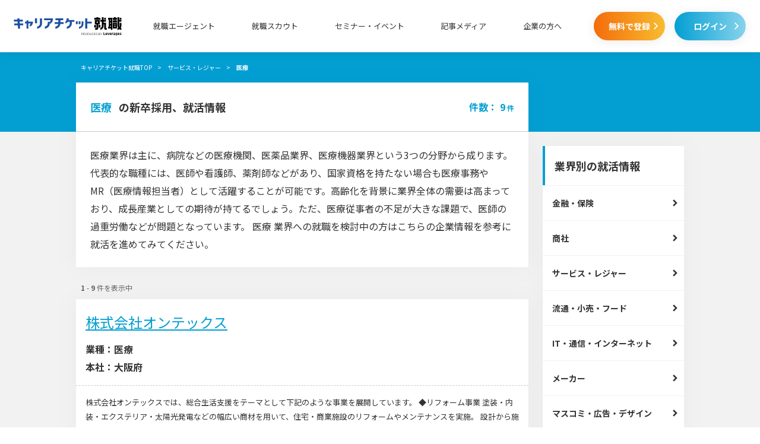

--- FILE ---
content_type: text/html; charset=utf-8
request_url: https://careerticket.jp/industry/3/24/
body_size: 7393
content:
<!DOCTYPE html>
<html lang="ja">
    <head>
        <!-- version: 2026012901 -->
<!-- Google tag (gtag.js) -->
<script async src="https://www.googletagmanager.com/gtag/js?id=G-53MENJ7EBD"></script>

<script>
  isMobile = '';
  categoryId = '';
  tagIds = '';
  window.dataLayer = window.dataLayer || [];
  function gtag(){window.dataLayer.push(arguments);}
  gtag('js', new Date());
  gtag('config', 'G-53MENJ7EBD');
  function gtagClickMeasurement(label){gtag('event', 'クリック計測', {'event_category':'EF','event_label':`${label}`});}
</script>
<!-- End Google tag (gtag.js) -->
<script src="/js/common/converter.js?id=f5722005aee9621777bb0537c7769443"></script>
<!-- Google Tag Manager -->
<script>
    var now = new Date();
    var afiID = ('0'+(now.getMonth()+1)).slice(-2)+('0'+now.getDate()).slice(-2)+('0'+now.getSeconds()).slice(-2);
        dataLayer.push({'afiID': afiID});
                        dataLayer.push({'segments': []});
        
    (function(w,d,s,l,i){w[l]=w[l]||[];w[l].push({'gtm.start':
        new Date().getTime(),event:'gtm.js'});var f=d.getElementsByTagName(s)[0],
        j=d.createElement(s),dl=l!='dataLayer'?'&l='+l:'';j.async=true;j.src=
        'https://www.googletagmanager.com/gtm.js?id='+i+dl;f.parentNode.insertBefore(j,f);
    })(window,document,'script','dataLayer', 'GTM-W7FT57K');
    </script>
<!-- End Google Tag Manager -->
        <meta charset="UTF-8">
        <link rel="icon" type="image/x-icon" href="/favicon_agent.ico">

                                
        <meta property="og:title" content="サービス・レジャー/医療の企業一覧｜新卒就職支援ならキャリアチケット就職" />
<meta property="og:type" content="website" />
<meta property="og:url" content="https://careerticket.jp/industry/3/24/" />
<meta property="og:image" content="https://careerticket.jp/img/ogp/careerticket.webp" />
<meta property="og:site_name" content="キャリアチケット就職" />
<meta property="og:description" content="サービス・レジャー/医療の企業一覧。就活する上でおさえたい詳細な企業情報やインターン情報、医療ならではの就活対策のポイントを新卒就職支援のキャリアチケット就職が解説！" />
<meta property="og:locale" content="ja_JP" />
<meta property="fb:app_id" content="1024867871027267">
<!--twitterの設定-->
<meta name="twitter:card" content="summary_large_image">
<meta name="twitter:site" content="@careerticket">
<!-- InstanceBeginEditable name="doctitle" -->
<title>サービス・レジャー/医療の企業一覧｜新卒就職支援ならキャリアチケット就職</title>
<meta name="Description" content="サービス・レジャー/医療の企業一覧。就活する上でおさえたい詳細な企業情報やインターン情報、医療ならではの就活対策のポイントを新卒就職支援のキャリアチケット就職が解説！">
<meta name="Keywords" content="サービス・レジャー,医療,就活,新卒,採用,就職活動">
<link rel="canonical" href="https://careerticket.jp/industry/3/24/"><meta name="robots" content="index,follow">
<!--パンくず-->
    <script type="application/ld+json">
        {"@context":"http:\/\/schema.org","@type":"BreadcrumbList","itemListElement":[[{"@type":"ListItem","position":1,"item":{"name":"\u30ad\u30e3\u30ea\u30a2\u30c1\u30b1\u30c3\u30c8\u5c31\u8077TOP","@id":"https:\/\/careerticket.jp"}},{"@type":"ListItem","position":2,"item":{"name":"\u30b5\u30fc\u30d3\u30b9\u30fb\u30ec\u30b8\u30e3\u30fc","@id":"https:\/\/careerticket.jp\/industry\/3\/"}},{"@type":"ListItem","position":3,"item":{"name":"\u533b\u7642"}}]]}
   </script>
<meta name="facebook-domain-verification" content="gtpk0872k9k02hbn1qw4w27qprd3se" />
                    <link rel="stylesheet" href="/css/pc/pages/defaultNew.css?id=d57de0fd737cecfedd844b16934c9764">
        
    <link rel="stylesheet" href="/css/pc/pages/company_search.css?id=49a13c4ca8512bb95690a9f2a8144c6a">
        <!-- optimizely -->
        <script src="https://cdn.optimizely.com/js/25654440446.js"></script>
            </head>

    <body class="page" id="top">
        <!-- Google Tag Manager (noscript) -->
<noscript><iframe src="https://www.googletagmanager.com/ns.html?id=GTM-W7FT57K"
                  height="0" width="0" style="display:none;visibility:hidden"></iframe></noscript>
<!-- End Google Tag Manager (noscript) -->
        <div class="l-wrapper">
            <div class="l-header">
    <div class="p-headerNew js-fixedHeader js-header ">
    <div class="p-headerNew__inner">
        <p class="p-headerNew__logo"><a href="https://careerticket.jp" data-click-label="ヘッダー_ロゴ"><img src="/img/pc/commonNew/logo_career-ticket_row_pb.svg" width="200" height="48" alt="キャリアチケット就職" data-view-label="ヘッダー_ロゴ"></a></p>
        <nav class="p-headerNew__glonavi">
            <ul class="p-headerNew__glonaviList">
                <li class="p-headerNew__glonaviItem">
                    <p class="p-headerNew__glonaviItemNestLabel" data-click-label="ヘッダー_就職エージェント">就職エージェント</p>
                    <ul class="p-headerNew__glonaviNest">
    <li class="p-headerNew__glonaviNestItem"><a href="https://careerticket.jp/2026/" data-click-label="ヘッダー_就職エージェント_n+1卒">2026年卒業予定の方はこちら<i class="c-icn--arrowRight"></i></a></li>
    <li class="p-headerNew__glonaviNestItem"><a href="https://careerticket.jp/2027/" data-click-label="ヘッダー_就職エージェント_n+2卒">2027年卒業予定の方はこちら<i class="c-icn--arrowRight"></i></a></li>
    <li class="p-headerNew__glonaviNestItem"><a href="https://careerticket.jp/2028/" data-click-label="ヘッダー_就職エージェント_n+3卒">2028年卒業予定の方はこちら<i class="c-icn--arrowRight"></i></a></li>
    <li class="p-headerNew__glonaviNestItem"><a href="https://careerticket.jp/adviser/">アドバイザー紹介<i class="c-icn--arrowRight"></i></a></li>
    <li class="p-headerNew__glonaviNestItem"><a href="https://careerticket.jp/faq/">よくある質問<i class="c-icn--arrowRight"></i></a></li>
</ul>                </li>
                <li class="p-headerNew__glonaviItem"><a href="https://media.careerticket.jp/?page=top&mark=gn" target="_blank" rel="noopener" data-click-label="ヘッダー_就職スカウト">就職スカウト</a></li>
                <li class="p-headerNew__glonaviItem"><a href="https://careerticket.jp/event/" data-click-label="ヘッダー_セミナー・イベント">セミナー・イベント</a></li>
                <li class="p-headerNew__glonaviItem"><a href="https://careerticket.jp/media/" data-click-label="ヘッダー_記事メディア">記事メディア</a></li>

                                    <li class="p-headerNew__glonaviItem"><a href="https://careerticket.jp/partner/concept/" data-click-label="ヘッダー_企業の方へ">企業の方へ</a></li>
                            </ul>
        </nav>

                    <div class="p-headerNew__btnArea">
                <p class="p-headerNew__btn c-btnNew--cta"><a href="https://careerticket.jp/entry/input/" rel="nofollow" data-click-label="ヘッダー_無料で登録">無料で登録<i class="c-icn--arrowRight"></i></a></p>
                <p class="p-headerNew__btn c-btnNew--login u-ml--20"><a href="https://newgrad.mypage-leverages.jp/login/?redirect_url=https%3A%2F%2Fcareerticket.jp%2Findustry%2F3%2F24" data-click-label="ヘッダー_ログイン">ログイン<i class="c-icn--arrowRight"></i></a></p>
            </div>
            </div>
</div>
</div>            <div class="l-containerNew">
                    <div class="p-breadcrumbNew">
        <ul class="p-breadcrumbNew__inner">
                                                <li class="p-breadcrumbNew__list" itemscope itemtype="http://schema.org/Breadcrumb"><a href="https://careerticket.jp" itemprop="url"><span itemprop="title">キャリアチケット就職TOP</span></a></li>
                                                                <li class="p-breadcrumbNew__list" itemscope itemtype="http://schema.org/Breadcrumb"><a href="https://careerticket.jp/industry/3/" itemprop="url"><span itemprop="title">サービス・レジャー</span></a></li>
                                                                <li class="p-breadcrumbNew__list">医療</li>
                                    </ul>
    </div>
                <div class="p-searchResult__pageHead"></div>


<div class="l-contentNew--tertiary">
    <div class="l-contentNew__inner--col2">
        <div class="p-searchResult__mainCont u-mb--80">
            <div class="p-searchResult c-cardNew">
                <div class="p-searchResult__head">
                    <h1 class="p-searchResult__categoryName">
                        <span class="c-text--main u-pr--10">
                                                            医療
                                                    </span>の新卒採用、就活情報
                    </h1>
                    <p class="p-searchResult__categoryNum">件数： <span class="c-text--large">9</span><span class="c-text--small"> 件</span></p>
                </div>
                <div class="p-searchResult__detail">
                    <p>医療業界は主に、病院などの医療機関、医薬品業界、医療機器業界という3つの分野から成ります。代表的な職種には、医師や看護師、薬剤師などがあり、国家資格を持たない場合も医療事務やMR（医療情報担当者）として活躍することが可能です。高齢化を背景に業界全体の需要は高まっており、成長産業としての期待が持てるでしょう。ただ、医療従事者の不足が大きな課題で、医師の過重労働などが問題となっています。
                                                    医療
                                                業界への就職を検討中の方はこちらの企業情報を参考に就活を進めてみてください。
                    </p>
                </div>
            </div>

            <ul class="p-content">
                <p class="p-pagerStatus"><span class="c-text--emphasis">1</span> - <span class="c-text--emphasis">9 </span>件を表示中</p>

                                    <li class="p-companyCard c-cardNew">
                        <div class="p-companyCard__head">
                            <p class="p-companyCard__ttl">株式会社オンテックス<a href="/company/1964/"></a></p>
                                                                                    <p class="c-text--emphasis">業種：医療</p>
                            <p class="c-text--emphasis">本社：大阪府</p>
                        </div>
                                                    <p class="p-companyCard__detail">株式会社オンテックスでは、総合生活支援をテーマとして下記のような事業を展開しています。

◆リフォーム事業
塗装・内装・エクステリア・太陽光発電などの幅広い商材を用いて、住宅・商業施設のリフォームやメンテナンスを実施。
設計から施工まで一貫した管理体制で、お客様のもつ課題...</p>
                                            </li>
                                    <li class="p-companyCard c-cardNew">
                        <div class="p-companyCard__head">
                            <p class="p-companyCard__ttl">株式会社飯田産業<a href="/company/1993/"></a></p>
                                                                                    <p class="c-text--emphasis">業種：医療</p>
                            <p class="c-text--emphasis">本社：東京都</p>
                        </div>
                                                    <p class="p-companyCard__detail">1977年に設立した株式会社飯田産業。地域密着型のホームビルダーとして、以下のような事業展開を通じ住宅産業を盛り上げています。

◆戸建分譲住宅事業
土地の仕入れ・住宅建設・低コストの3つのノウハウを活かし、1棟1棟のニーズを反映させたデザインと設計で顧客が満足いくような...</p>
                                            </li>
                                    <li class="p-companyCard c-cardNew">
                        <div class="p-companyCard__head">
                            <p class="p-companyCard__ttl">株式会社ＬＳＩメディエンス<a href="/company/2055/"></a></p>
                                                                                    <p class="c-text--emphasis">業種：医療</p>
                            <p class="c-text--emphasis">本社：東京都</p>
                        </div>
                                                    <p class="p-companyCard__detail">ヘルスケア分野で多岐にわたる事業を行っている株式会社LSIメディエンス。
主な事業内容は以下のとおりです。

・臨床検査
・予防医学関連サービス
・医療関連サービス
・体外診断用の医薬品や機器、試薬などの開発、製造、販売、輸出入
・医薬品探索支援などの開発サービス
・ヒト...</p>
                                            </li>
                                    <li class="p-companyCard c-cardNew">
                        <div class="p-companyCard__head">
                            <p class="p-companyCard__ttl">株式会社トーカイ<a href="/company/1086/"></a></p>
                                                                                    <p class="c-text--emphasis">業種：医療</p>
                            <p class="c-text--emphasis">本社：岐阜県</p>
                        </div>
                                                    <p class="p-companyCard__detail">顧客の健やかな毎日と快適な暮らしを支える株式会社トーカイ。以下のようなサービスを提供しています。

◆健康生活サービス
・病院関連サービス
寝具やマットレスのリース、白衣やリネン類のランドリーなどを提供。患者にも職員にも病院での快適な環境を約束しています。

・寝具、リネ...</p>
                                            </li>
                                    <li class="p-companyCard c-cardNew">
                        <div class="p-companyCard__head">
                            <p class="p-companyCard__ttl">アトラ株式会社<a href="/company/1007/"></a></p>
                                                                                    <p class="c-text--emphasis">業種：医療</p>
                            <p class="c-text--emphasis">本社：大阪府</p>
                        </div>
                                                    <p class="p-companyCard__detail">鍼灸・接骨院ブランド「ほねつぎ」のフランチャイズ展開で知られるアトラ。鍼灸・接骨院に関連した事業の多角化も特徴的で、下記の5つを軸に鍼灸接骨業界を牽引しています。

◆ほねつぎアカデミー
鍼灸接骨の業界志望者、柔道整復師、鍼灸師を対象としたメディアサービス。Web、情報誌...</p>
                                            </li>
                                    <li class="p-companyCard c-cardNew">
                        <div class="p-companyCard__head">
                            <p class="p-companyCard__ttl">株式会社新日本科学<a href="/company/969/"></a></p>
                                                                                    <p class="c-text--emphasis">業種：医療</p>
                            <p class="c-text--emphasis">本社：鹿児島県</p>
                        </div>
                                                    <p class="p-companyCard__detail">株式会社新日本科学の事業内容は以下の4つに分かれています。

◆前臨床事業
新薬の開発段階における前臨床試験を担当する事業。基礎研究でスクリーニングを経た、新規化合物の安全性・有効性について確認する試験を実施します。同社の安全性研究所は、適切な動物実験がされていることを評...</p>
                                            </li>
                                    <li class="p-companyCard c-cardNew">
                        <div class="p-companyCard__head">
                            <p class="p-companyCard__ttl">テルモ株式会社<a href="/company/571/"></a></p>
                                                                                    <p class="c-text--emphasis">業種：医療</p>
                            <p class="c-text--emphasis">本社：東京都</p>
                        </div>
                                                    <p class="p-companyCard__detail">同社の運営する事業は、主として以下の3領域です。

◆心臓血管カンパニー
心臓血管カンパニーにおいては、血管内治療と心臓血管外科手術の2分野に力を入れているのが特徴です。各分野で患者さんサイドの負担を軽減し、治療効果を上げることを目標としています。

◆血液システムカンパ...</p>
                                            </li>
                                    <li class="p-companyCard c-cardNew">
                        <div class="p-companyCard__head">
                            <p class="p-companyCard__ttl">株式会社ＬＩＴＡＬＩＣＯ<a href="/company/628/"></a></p>
                                                                                    <p class="c-text--emphasis">業種：人材紹介･人材派遣</p>
                            <p class="c-text--emphasis">本社：東京都</p>
                        </div>
                                                    <p class="p-companyCard__detail">ハンデをお持ちの方を対象に就労支援を行う株式会社LITALICO。「LITALICOワークス」では、就職準備をはじめ、企業インターンや就職活動など、就職に向けたサービスを提供しています。
また、ソーシャルスキル・学習教室「LITALICOジュニア」、IT×ものづくり教室「...</p>
                                            </li>
                                    <li class="p-companyCard c-cardNew">
                        <div class="p-companyCard__head">
                            <p class="p-companyCard__ttl">ＭＲＴ株式会社<a href="/company/292/"></a></p>
                                                                                    <p class="c-text--emphasis">業種：人材紹介･人材派遣</p>
                            <p class="c-text--emphasis">本社：東京都</p>
                        </div>
                                                    <p class="p-companyCard__detail">MRT株式会社は、医師・看護師を中心とした人材紹介会社。医師や看護師のほかに、薬剤師や臨床工学技師、放射線技師など、医療に関わる人たちの転職活動をサポートしています。
人材紹介以外にも、医療機関の開発・運営にかかわるコンサルティングや、医師が発信するオウンメディア・医局向...</p>
                                            </li>
                            </ul>
            <div class="p-content">
                                            </div>

            <div class="u-pb--30">
                                <p class="c-btnNew--link">
    <span class="c-btnNew__appealTxt">
        就活のプロが、最短1週間<span>※</span>での内定獲得をサポート<span class="c-btnNew__annotation">※2024年度実績</span>
    </span>
    <a href="https://careerticket.jp">無料就活サポート詳細はこちら<i class="c-icn--arrowRight"></i></a>
</p>            </div>

                            <div class="c-linkList u-mb--25">
        <h2 class="c-linkList__ttl">サービス・レジャー業界への就職を検討中の方におすすめの業種</h2>
        <ul>
                                    <li class="c-linkList__item">
                <a href="/industry/3/11/">
                    <p class="c-linkList__txt">人材紹介･人材派遣</p>
                    <p class="c-linkList__icn"><i class="c-icn--arrow3Right"></i></p>
                </a>
            </li>
                                                <li class="c-linkList__item">
                <a href="/industry/3/12/">
                    <p class="c-linkList__txt">アウトソーシング</p>
                    <p class="c-linkList__icn"><i class="c-icn--arrow3Right"></i></p>
                </a>
            </li>
                                                <li class="c-linkList__item">
                <a href="/industry/3/13/">
                    <p class="c-linkList__txt">コールセンター</p>
                    <p class="c-linkList__icn"><i class="c-icn--arrow3Right"></i></p>
                </a>
            </li>
                                                <li class="c-linkList__item">
                <a href="/industry/3/14/">
                    <p class="c-linkList__txt">営業代行</p>
                    <p class="c-linkList__icn"><i class="c-icn--arrow3Right"></i></p>
                </a>
            </li>
                                                <li class="c-linkList__item">
                <a href="/industry/3/15/">
                    <p class="c-linkList__txt">アパレル</p>
                    <p class="c-linkList__icn"><i class="c-icn--arrow3Right"></i></p>
                </a>
            </li>
                                                <li class="c-linkList__item">
                <a href="/industry/3/16/">
                    <p class="c-linkList__txt">冠婚葬祭･ブライダル</p>
                    <p class="c-linkList__icn"><i class="c-icn--arrow3Right"></i></p>
                </a>
            </li>
                                                <li class="c-linkList__item">
                <a href="/industry/3/17/">
                    <p class="c-linkList__txt">美容･理容･ヘルスケア関連施設</p>
                    <p class="c-linkList__icn"><i class="c-icn--arrow3Right"></i></p>
                </a>
            </li>
                                                <li class="c-linkList__item">
                <a href="/industry/3/18/">
                    <p class="c-linkList__txt">外食</p>
                    <p class="c-linkList__icn"><i class="c-icn--arrow3Right"></i></p>
                </a>
            </li>
                                                <li class="c-linkList__item">
                <a href="/industry/3/19/">
                    <p class="c-linkList__txt">エンタメ･アミューズメント･レジャー</p>
                    <p class="c-linkList__icn"><i class="c-icn--arrow3Right"></i></p>
                </a>
            </li>
                                                <li class="c-linkList__item">
                <a href="/industry/3/20/">
                    <p class="c-linkList__txt">旅行</p>
                    <p class="c-linkList__icn"><i class="c-icn--arrow3Right"></i></p>
                </a>
            </li>
                                                <li class="c-linkList__item">
                <a href="/industry/3/21/">
                    <p class="c-linkList__txt">宿泊</p>
                    <p class="c-linkList__icn"><i class="c-icn--arrow3Right"></i></p>
                </a>
            </li>
                                                <li class="c-linkList__item">
                <a href="/industry/3/22/">
                    <p class="c-linkList__txt">介護･福祉</p>
                    <p class="c-linkList__icn"><i class="c-icn--arrow3Right"></i></p>
                </a>
            </li>
                                                <li class="c-linkList__item">
                <a href="/industry/3/23/">
                    <p class="c-linkList__txt">教育</p>
                    <p class="c-linkList__icn"><i class="c-icn--arrow3Right"></i></p>
                </a>
            </li>
                                                                        <li class="c-linkList__item">
                <a href="/industry/3/25/">
                    <p class="c-linkList__txt">清掃･警備</p>
                    <p class="c-linkList__icn"><i class="c-icn--arrow3Right"></i></p>
                </a>
            </li>
                                                <li class="c-linkList__item">
                <a href="/industry/3/26/">
                    <p class="c-linkList__txt">不動産売買</p>
                    <p class="c-linkList__icn"><i class="c-icn--arrow3Right"></i></p>
                </a>
            </li>
                                                <li class="c-linkList__item">
                <a href="/industry/3/27/">
                    <p class="c-linkList__txt">不動産賃貸仲介</p>
                    <p class="c-linkList__icn"><i class="c-icn--arrow3Right"></i></p>
                </a>
            </li>
                                                <li class="c-linkList__item">
                <a href="/industry/3/28/">
                    <p class="c-linkList__txt">その他(サービス・レジャー)</p>
                    <p class="c-linkList__icn"><i class="c-icn--arrow3Right"></i></p>
                </a>
            </li>
                                </ul>
    </div>

            <div class="u-pt--30 u-pb--30">
                                <p class="c-btnNew--cta">
  <span class="c-btnNew__appealTxt">かんたん1分！無料登録</span>
  <a href="https://careerticket.jp/entry/input/" rel="nofollow" data-click-label="CTAボタン最下部_就活サポートのプロに相談してみる" data-view-label="CTAボタン最下部_就活サポートのプロに相談してみる">
    就活サポートのプロに相談してみる<i class="c-icn--arrowRight"></i>
  </a>
</p>            </div>
        </div>

                <div class="p-pageLayout__sideCont">
            <div class="c-cardNew">
        <h2 class="c-linkList__ttl">業界別の就活情報</h2>
        <ul>
                            <li class="c-linkList__item">
                    <a href="/industry/1/">
                        <p class="c-linkList__txt">金融・保険<span class="c-linkList__icn"><i class="c-icn--arrow3Right"></i></span></p>
                    </a>
                </li>
                            <li class="c-linkList__item">
                    <a href="/industry/2/">
                        <p class="c-linkList__txt">商社<span class="c-linkList__icn"><i class="c-icn--arrow3Right"></i></span></p>
                    </a>
                </li>
                            <li class="c-linkList__item">
                    <a href="/industry/3/">
                        <p class="c-linkList__txt">サービス・レジャー<span class="c-linkList__icn"><i class="c-icn--arrow3Right"></i></span></p>
                    </a>
                </li>
                            <li class="c-linkList__item">
                    <a href="/industry/4/">
                        <p class="c-linkList__txt">流通・小売・フード<span class="c-linkList__icn"><i class="c-icn--arrow3Right"></i></span></p>
                    </a>
                </li>
                            <li class="c-linkList__item">
                    <a href="/industry/5/">
                        <p class="c-linkList__txt">IT・通信・インターネット<span class="c-linkList__icn"><i class="c-icn--arrow3Right"></i></span></p>
                    </a>
                </li>
                            <li class="c-linkList__item">
                    <a href="/industry/6/">
                        <p class="c-linkList__txt">メーカー<span class="c-linkList__icn"><i class="c-icn--arrow3Right"></i></span></p>
                    </a>
                </li>
                            <li class="c-linkList__item">
                    <a href="/industry/7/">
                        <p class="c-linkList__txt">マスコミ・広告・デザイン<span class="c-linkList__icn"><i class="c-icn--arrow3Right"></i></span></p>
                    </a>
                </li>
                            <li class="c-linkList__item">
                    <a href="/industry/8/">
                        <p class="c-linkList__txt">官公庁・公社・団体<span class="c-linkList__icn"><i class="c-icn--arrow3Right"></i></span></p>
                    </a>
                </li>
                            <li class="c-linkList__item">
                    <a href="/industry/9/">
                        <p class="c-linkList__txt">エネルギー<span class="c-linkList__icn"><i class="c-icn--arrow3Right"></i></span></p>
                    </a>
                </li>
                            <li class="c-linkList__item">
                    <a href="/industry/10/">
                        <p class="c-linkList__txt">コンサルティング<span class="c-linkList__icn"><i class="c-icn--arrow3Right"></i></span></p>
                    </a>
                </li>
                    </ul>
    </div>
</div>    </div>
</div>

            </div>
                            <footer class="l-footer">
    <div class="p-footer">
        <div class="p-footer__topCont">
            <div class="p-footer__inner">
                <div class="p-footer__info">
                                                                <ul class="p-footer__list">
                            <li class="p-footer__item"><a href="https://careerticket.jp/partner/concept/">採用をお考えの企業ご担当者様へ<i class="c-icn--arrowRight p-footer__itemNextIcn"></i></a></li>
                            <li class="p-footer__item"><a href="https://careerticket.jp/info/company/">運営会社<i class="c-icn--arrowRight p-footer__itemNextIcn"></i></a></li>
                            <li class="p-footer__item"><a href="https://leverages.jp/privacypolicy/" target="_blank" rel="noopener">個人情報保護方針<i class="c-icn--arrowRight p-footer__itemNextIcn"></i></a></li>
                            <li class="p-footer__item"><a href="https://careerticket.jp/partner/media/">メディア掲載について<i class="c-icn--arrowRight p-footer__itemNextIcn"></i></a></li>
                            <li class="p-footer__item"><a href="https://careerticket.jp/contact/" rel="nofollow">お問い合わせ<i class="c-icn--arrowRight p-footer__itemNextIcn"></i></a></li>
                            <li class="p-footer__item"><a href="https://careerticket.jp/sitemap/">サイトマップ<i class="c-icn--arrowRight p-footer__itemNextIcn"></i></a></li>
                            <li class="p-footer__item"><a href="https://careerticket.jp/faq/">よくある質問<i class="c-icn--arrowRight p-footer__itemNextIcn"></i></a></li>
                        </ul>
                                    </div>
                <div class="p-footer__tel">
                    <p class="p-footer__tel--txt">電話でのお問い合わせはこちら</p>
                    <div class="p-footer__tel--main">
                        <a href="tel:0120-962-647" class="p-footer__tel--link">
                            <p class="p-footer__tel--number"><i class="c-icn--phone"></i>0120-962-647</p>
                            <p class="p-footer__tel--info">
                                【受付時間】
                                平日
                                9:00~18:00
                            </p>
                        </a>
                    </div>
                    <p class="p-footer__tel--alt">混雑時はこちらの番号をご利用いただけます</p>
                    <p class="p-footer__tel--altNumber">0120-693-761</p>
                </div>
            </div>
        </div>
        <div class="p-footer__bottomCont">
            <div class="p-footer__inner">
                <div class="p-footer__leftCont">
                    <p class="p-footer__leftContLogo"><a href="https://leverages.jp/" target="_blank" rel="noopener"><img src="/img/pc/common/logo_leverages.svg" width="180" height="39" alt="Leverages"></a></p>
                </div>
                                                    <ul class="p-footer__rightCont">
                        <li class="p-footer__rightContItem">
                            <a href="http://hataractive.jp" target="_blank" rel="noopener nofollow">
                                <p class="p-footer__rightContItemShoulder">正社員就職支援サービス</p>
                                <p><img src="/img/pc/commonNew/logo_hataractive.webp" width="183" height="54" alt="フリーター就職なら【ハタラクティブ】"></p>
                            </a>
                        </li>
                        <li class="p-footer__rightContItem">
                            <a href="https://cafe.careerticket.jp" target="_blank" rel="noopener">
                                <p class="p-footer__rightContItemShoulder">大学生限定の無料カフェスペース</p>
                                <p><img src="/img/pc/common/logo_cafe.svg" width="199" height="54" alt="careerticket cafe"></p>
                            </a>
                        </li>
                    </ul>
                            </div>
                                    <p class="p-footer__copyright">&copy; 2018-2026 Leverages Co., Ltd.</p>
        </div>
    </div>
</footer>
                    </div>
        <!-- End: wrapper -->
                    <script src="/js/pc/pages/common.js?id=61508db5c9fb8d292966157a61ccf3d5"></script>
                <script>
        </script>    </body>
</html>


--- FILE ---
content_type: text/css
request_url: https://careerticket.jp/css/pc/pages/defaultNew.css?id=d57de0fd737cecfedd844b16934c9764
body_size: 6086
content:
@import url(https://fonts.googleapis.com/css2?family=Noto+Sans+JP:wght@400;700&display=swap);
@charset "UTF-8";html{font-size:62.5%}body{background-color:#fff;color:#333;font-family:Noto Sans JP,sans-serif;font-size:16px;font-size:1.6em;line-height:1.9}a{color:#039fd3;text-decoration:none}a:hover{cursor:pointer}img{vertical-align:top}h1,h2,h3,h4,h5,h6{font-weight:400}dl,ol,ul{list-style:none;margin:0;padding:0}button:focus,input:focus,select:focus,textarea:focus{outline:none}*{overflow-wrap:break-word}

/*!
 * ress.css • v1.1.1
 * MIT License
 * github.com/filipelinhares/ress
 */html{-webkit-text-size-adjust:100%;-webkit-box-sizing:border-box;box-sizing:border-box}*,:after,:before{-webkit-box-sizing:inherit;box-sizing:inherit}:after,:before{text-decoration:inherit;vertical-align:inherit}*{background-repeat:no-repeat;margin:0;padding:0}audio:not([controls]){display:none;height:0}hr{overflow:visible}table{border-collapse:collapse;border-spacing:0}article,aside,details,figcaption,figure,footer,header,main,menu,nav,section,summary{display:block}summary{display:list-item}small{font-size:80%}[hidden],template{display:none}abbr[title]{border-bottom:1px dotted;text-decoration:none}a{-webkit-text-decoration-skip:objects;background-color:transparent}a:active,a:hover{outline-width:0}code,kbd,pre,samp{font-family:monospace,monospace}b,strong{font-weight:bolder}address,em{font-style:normal}dfn{font-style:italic}mark{background-color:#ff0;color:#000}sub,sup{font-size:75%;line-height:0;position:relative;vertical-align:baseline}sub{bottom:-.25em}sup{top:-.5em}input{border-radius:0}[type=button],[type=reset],[type=submit] [role=button],button{cursor:pointer}[disabled]{cursor:default}[type=number]{width:auto}[type=search]::-webkit-search-cancel-button,[type=search]::-webkit-search-decoration{-webkit-appearance:none}textarea{overflow:auto;resize:vertical}button,input,optgroup,select,textarea{font:inherit}optgroup{font-weight:700}button{overflow:visible}[type=button]::-moz-focus-inner,[type=reset]::-moz-focus-inner,[type=submit]::-moz-focus-inner,button::-moz-focus-inner{border-style:0;padding:0}[type=button]::-moz-focus-inner,[type=reset]::-moz-focus-inner,[type=submit]::-moz-focus-inner,button:-moz-focusring{outline:1px dotted ButtonText}[type=reset],[type=submit],button,html [type=button]{-webkit-appearance:button}button,select{text-transform:none}button,input,select,textarea{background-color:transparent;border-style:none;color:inherit}select::-ms-expand{display:none}select::-ms-value{color:currentColor}legend{border:0;color:inherit;display:table;max-width:100%;white-space:normal}::-webkit-file-upload-button{-webkit-appearance:button;font:inherit}[type=search]{-webkit-appearance:textfield;outline-offset:-2px}img{border-style:none}progress{vertical-align:baseline}svg:not(:root){overflow:hidden}audio,canvas,progress,video{display:inline-block}@media screen{[hidden~=screen]{display:inherit}[hidden~=screen]:not(:active):not(:focus):not(:target){clip:rect(0 0 0 0)!important;position:absolute!important}}[aria-busy=true]{cursor:progress}[aria-controls]{cursor:pointer}[aria-disabled]{cursor:default}::-moz-selection{background-color:#b3d4fc;color:#000;text-shadow:none}::selection{background-color:#b3d4fc;color:#000;text-shadow:none}.l-containerNew{padding-top:88px}.l-contentNew,.l-contentNew--primary,.l-contentNew--secondary,.l-contentNew--tertiary{height:100%;width:100%}.l-contentNew--primary{background-color:#fff}.l-contentNew--primary.is-triangleTop:before{border-color:transparent transparent #fff}.l-contentNew--primary.is-triangleBottom:after{border-color:#fff transparent transparent}.l-contentNew--secondary{background-color:#f4f9fb}.l-contentNew--secondary.is-triangleTop:before{border-color:transparent transparent #f4f9fb}.l-contentNew--secondary.is-triangleBottom:after{border-color:#f4f9fb transparent transparent}.l-contentNew--tertiary{background-color:#f2f2f2}.l-contentNew--tertiary.is-triangleTop:before{border-color:transparent transparent #f2f2f2}.l-contentNew--tertiary.is-triangleBottom:after{border-color:#f2f2f2 transparent transparent}@media only screen and (min-width:415px){.l-contentNew__inner,.l-contentNew__inner--col2{margin:0 auto;width:1024px}}@media only screen and (max-width:414px){.l-contentNew__inner,.l-contentNew__inner--col2{padding:0 16px;width:100%}}.l-contentNew__inner--col2{display:-webkit-box;display:-ms-flexbox;display:flex}.is-triangleTop.l-contentNew--primary,.is-triangleTop.l-contentNew--secondary,.is-triangleTop.l-contentNew--tertiary{position:relative}.is-triangleTop.l-contentNew--primary:before,.is-triangleTop.l-contentNew--secondary:before,.is-triangleTop.l-contentNew--tertiary:before{border-style:solid;border-width:0 0 120px 100vw;content:"";height:0;left:0;position:absolute;top:-120px;width:0;z-index:10}.is-triangleBottom.l-contentNew--primary,.is-triangleBottom.l-contentNew--secondary,.is-triangleBottom.l-contentNew--tertiary{position:relative}.is-triangleBottom.l-contentNew--primary:after,.is-triangleBottom.l-contentNew--secondary:after,.is-triangleBottom.l-contentNew--tertiary:after{border-style:solid;border-width:120px 100vw 0 0;bottom:-120px;content:"";height:0;left:0;position:absolute;width:0;z-index:10}.l-footer{background:#fff;position:relative;z-index:10}.l-header{position:relative;top:0;width:100%;z-index:1000}.l-wrapper,.l-wrapper--primary,.l-wrapper--secondary{background-size:cover;min-height:100vh}.l-wrapper--primary{background-color:#fff}.l-wrapper--secondary{background-color:#f2f2f2}.c-btnNew,.c-btnNew--anchor,.c-btnNew--anchorBiz,.c-btnNew--cta,.c-btnNew--line,.c-btnNew--link,.c-btnNew--linkBiz,.c-btnNew--login{text-align:center}.c-btnNew button,.c-btnNew--anchor button,.c-btnNew--anchor>a,.c-btnNew--anchorBiz button,.c-btnNew--anchorBiz>a,.c-btnNew--cta button,.c-btnNew--cta>a,.c-btnNew--line button,.c-btnNew--line>a,.c-btnNew--link button,.c-btnNew--link>a,.c-btnNew--linkBiz button,.c-btnNew--linkBiz>a,.c-btnNew--login button,.c-btnNew--login>a,.c-btnNew>a{-webkit-box-align:center;-ms-flex-align:center;-webkit-box-pack:center;-ms-flex-pack:center;align-items:center;-webkit-box-sizing:border-box;box-sizing:border-box;display:-webkit-box;display:-ms-flexbox;display:flex;-webkit-filter:drop-shadow(0 2px 8px rgba(0,0,0,.08));filter:drop-shadow(0 2px 8px rgba(0,0,0,.08));font-weight:700;justify-content:center;margin:auto;position:relative;-webkit-transition:all .2s ease;transition:all .2s ease}@media only screen and (min-width:415px){.c-btnNew button,.c-btnNew--anchor button,.c-btnNew--anchor>a,.c-btnNew--anchorBiz button,.c-btnNew--anchorBiz>a,.c-btnNew--cta button,.c-btnNew--cta>a,.c-btnNew--line button,.c-btnNew--line>a,.c-btnNew--link button,.c-btnNew--link>a,.c-btnNew--linkBiz button,.c-btnNew--linkBiz>a,.c-btnNew--login button,.c-btnNew--login>a,.c-btnNew>a{border-radius:43px;font-size:20px;font-size:2rem;height:86px;width:432px}.c-btnNew button:hover,.c-btnNew--anchor button:hover,.c-btnNew--anchor>a:hover,.c-btnNew--anchorBiz button:hover,.c-btnNew--anchorBiz>a:hover,.c-btnNew--cta button:hover,.c-btnNew--cta>a:hover,.c-btnNew--line button:hover,.c-btnNew--line>a:hover,.c-btnNew--link button:hover,.c-btnNew--link>a:hover,.c-btnNew--linkBiz button:hover,.c-btnNew--linkBiz>a:hover,.c-btnNew--login button:hover,.c-btnNew--login>a:hover,.c-btnNew>a:hover{-webkit-filter:none;filter:none}}@media only screen and (max-width:414px){.c-btnNew button,.c-btnNew--anchor button,.c-btnNew--anchor>a,.c-btnNew--anchorBiz button,.c-btnNew--anchorBiz>a,.c-btnNew--cta button,.c-btnNew--cta>a,.c-btnNew--line button,.c-btnNew--line>a,.c-btnNew--link button,.c-btnNew--link>a,.c-btnNew--linkBiz button,.c-btnNew--linkBiz>a,.c-btnNew--login button,.c-btnNew--login>a,.c-btnNew>a{border-radius:36px;font-size:16px;font-size:1.6rem;height:72px;width:100%!important}}@media only screen and (max-width:414px) and (max-width:320px){.c-btnNew button,.c-btnNew--anchor button,.c-btnNew--anchor>a,.c-btnNew--anchorBiz button,.c-btnNew--anchorBiz>a,.c-btnNew--cta button,.c-btnNew--cta>a,.c-btnNew--line button,.c-btnNew--line>a,.c-btnNew--link button,.c-btnNew--link>a,.c-btnNew--linkBiz button,.c-btnNew--linkBiz>a,.c-btnNew--login button,.c-btnNew--login>a,.c-btnNew>a{font-size:14px;font-size:1.4rem}}.c-btnNew button>i,.c-btnNew--anchor button>i,.c-btnNew--anchor>a>i,.c-btnNew--anchorBiz button>i,.c-btnNew--anchorBiz>a>i,.c-btnNew--cta button>i,.c-btnNew--cta>a>i,.c-btnNew--line button>i,.c-btnNew--line>a>i,.c-btnNew--link button>i,.c-btnNew--link>a>i,.c-btnNew--linkBiz button>i,.c-btnNew--linkBiz>a>i,.c-btnNew--login button>i,.c-btnNew--login>a>i,.c-btnNew>a>i{font-size:14px;font-size:1.4rem;position:absolute;right:30px;top:50%;-webkit-transform:translateY(-50%);transform:translateY(-50%)}@media only screen and (max-width:320px){.c-btnNew button>i i,.c-btnNew--anchor button>i i,.c-btnNew--anchor>a>i i,.c-btnNew--anchorBiz button>i i,.c-btnNew--anchorBiz>a>i i,.c-btnNew--cta button>i i,.c-btnNew--cta>a>i i,.c-btnNew--line button>i i,.c-btnNew--line>a>i i,.c-btnNew--link button>i i,.c-btnNew--link>a>i i,.c-btnNew--linkBiz button>i i,.c-btnNew--linkBiz>a>i i,.c-btnNew--login button>i i,.c-btnNew--login>a>i i,.c-btnNew>a>i i{right:16px}}.c-btnNew--disabled{-webkit-box-align:center;-ms-flex-align:center;-webkit-box-pack:center;-ms-flex-pack:center;align-items:center;background-color:#ccc;border-radius:43px;-webkit-box-sizing:border-box;box-sizing:border-box;color:#fff;display:-webkit-box;display:-ms-flexbox;display:flex;font-size:20px;font-size:2rem;font-weight:700;height:86px;justify-content:center;position:relative;width:432px}.c-btnNew--cta .c-btnNew__appealTxt{color:#ec7004}.c-btnNew--cta .c-btnNew__appealTxt:after,.c-btnNew--cta .c-btnNew__appealTxt:before{background-color:#ec7004}.c-btnNew--cta button,.c-btnNew--cta>a{background:-webkit-gradient(linear,left top,right top,from(#f46c0b),to(#f8bc30));background:linear-gradient(90deg,#f46c0b,#f8bc30);color:#fff;position:relative;z-index:0}.c-btnNew--cta button:before,.c-btnNew--cta>a:before{background:#ec7004;border-radius:43px;content:"";inset:0;opacity:0;position:absolute;-webkit-transition:all .2s ease;transition:all .2s ease;z-index:-1}.c-btnNew--cta button:hover:before,.c-btnNew--cta>a:hover:before{opacity:1}.c-btnNew--login button,.c-btnNew--login>a{background:-webkit-gradient(linear,left top,right top,from(#039fd3),to(#87d3ec));background:linear-gradient(90deg,#039fd3,#87d3ec);color:#fff;position:relative;z-index:0}.c-btnNew--login button:before,.c-btnNew--login>a:before{background:#039fd3;border-radius:43px;content:"";inset:0;opacity:0;position:absolute;-webkit-transition:all .2s ease;transition:all .2s ease;z-index:-1}.c-btnNew--login button:hover:before,.c-btnNew--login>a:hover:before{opacity:1}.c-btnNew--link .c-btnNew__appealTxt{color:#039fd3}.c-btnNew--link .c-btnNew__appealTxt:after,.c-btnNew--link .c-btnNew__appealTxt:before{background-color:#039fd3}.c-btnNew--link>a{background:#fff;border:2px solid #039fd3;color:#039fd3}.c-btnNew--link>a:hover{background:#039fd3;color:#fff}.c-btnNew--link__article{line-height:1.6}.c-btnNew--linkBiz>a{background:#fff;border:2px solid #2c608c;color:#2c608c}@media only screen and (min-width:415px){.c-btnNew--linkBiz>a:hover{background:#2c608c;color:#fff}}.c-btnNew--line .c-btnNew__appealTxt{color:#06c755}.c-btnNew--line .c-btnNew__appealTxt:after,.c-btnNew--line .c-btnNew__appealTxt:before{background-color:#06c755}.c-btnNew--anchor>a{background-color:#039fd3;color:#fff}.c-btnNew--anchor>a>i{color:#fff}.c-btnNew--anchorBiz>a{background-color:#2c608c;color:#fff}@media only screen and (min-width:415px){.c-btnNew--anchorBiz>a:hover{background:#2c608c;color:#fff}}.c-btnNew--anchorBiz>a>i{color:#fff}.c-btnNew__appealTxt{display:block;font-size:16px;font-size:1.6rem;font-weight:700;line-height:1.6;margin:0 auto 12px;position:relative;width:-webkit-fit-content;width:-moz-fit-content;width:fit-content}.c-btnNew__appealTxt:before{left:-24px;-webkit-transform:rotate(-40deg);transform:rotate(-40deg)}.c-btnNew__appealTxt:after{right:-24px;-webkit-transform:rotate(40deg);transform:rotate(40deg)}.c-btnNew__appealTxt span{font-size:10px;font-size:1rem}.c-btnNew__annotation{color:#039fd3;position:absolute;right:-31px;top:23px}.c-btnNew__appealTxt:after,.c-btnNew__appealTxt:before{border-radius:2px;bottom:0;content:"";height:24px;position:absolute;width:2px}@font-face{font-display:swap;font-family:icomoon;font-style:normal;font-weight:400;src:url(/img/pc/common/fonts/icomoon.eot?rp86rt);src:url(/img/pc/common/fonts/icomoon.eot?rp86rt#iefix) format("embedded-opentype"),url(/img/pc/common/fonts/icomoon.ttf?rp86rt) format("truetype"),url(/img/pc/common/fonts/icomoon.woff?rp86rt) format("woff"),url(/img/pc/common/fonts/icomoon.svg?rp86rt#icomoon) format("svg")}[class*=" c-icn"],[class^=c-icn]{speak:none;-webkit-font-smoothing:antialiased;-moz-osx-font-smoothing:grayscale;display:inline-block;font-family:icomoon!important;font-style:normal;font-variant:normal;font-weight:400;line-height:1;text-transform:none;vertical-align:baseline}.c-icn--check__frame:before{content:"\e929"}.c-icn--check__item:before{content:"\e92a"}.c-icn--star-full:before{content:"\e9d9"}.c-icn--beginner:before{content:"\e927"}.c-icn--emblem:before{content:"\e928"}.c-icn--icon-i_iconpin:before{content:"\e923"}.c-icn--stepMerit1:before{content:"\e91e"}.c-icn--stepMerit2:before{content:"\e921"}.c-icn--stepMerit3:before{content:"\e920"}.c-icn--stepMerit4:before{content:"\e922"}.c-icn-squared-cross:before{content:"\e918"}.c-icn--briefcase:before{content:"\e913"}.c-icn--office:before{content:"\e914"}.c-icn--search:before{content:"\e912"}.c-icn--file:before{content:"\e90a"}.c-icn--arrowRight:before{content:"\e92b"}.c-icn--arrow3Bottom:before{content:"\e90e"}.c-icn--arrow3Left:before{content:"\e90f"}.c-icn--arrow3Right:before{content:"\e910"}.c-icn--arrow3Top:before{content:"\e911"}.c-icn--handshake:before{content:"\e90b"}.c-icn--interview1:before{content:"\e90c"}.c-icn--interview2:before{content:"\e90d"}.c-icn--person1:before{content:"\e901"}.c-icn--person2:before{content:"\e902"}.c-icn--person3:before{content:"\e903"}.c-icn--person4:before{content:"\e904"}.c-icn--person5:before{content:"\e905"}.c-icn--person6:before{content:"\e906"}.c-icn--training:before{content:"\e907"}.c-icn--laptop:before{content:"\e900"}.c-icn--home3:before{content:"\e908"}.c-icn--newspaper:before{content:"\e909"}.c-icn--file-empty:before{content:"\e924"}.c-icn--files-empty:before{content:"\e925"}.c-icn--file-text2:before{content:"\e926"}.c-icn--phone:before{content:"\e942"}.c-icn--cog:before{content:"\e994"}.c-icn--truck:before{content:"\e9b0"}.c-icn--clipboard:before{content:"\e91f"}.c-icn--arrow2:before{content:"\ea15"}.c-icn--arrow1:before{content:"\ea1c"}.c-icn--bubbles:before{content:"\e96c"}.c-icn--question:before{content:"\e916"}.c-icn--answer:before{content:"\e915"}.c-icn--arrowBold:before{content:"\e917"}.c-icn--plus:before{content:"\e919"}.c-icn--leaf:before{content:"\e91a"}.c-icn--free:before{content:"\e91d"}.c-icn--symbol:before{content:"\e91c"}.c-icn--money:before{content:"\e91b"}.c-icn--download3:before{content:"\e9c7"}.c-icn--arrowBottom:before{content:"\e92c"}.c-icn--film:before{content:"\e92d"}.c-icn--profile:before{content:"\e92e"}.c-text--main{color:#039fd3}.c-text--cta{color:#ec7004}.c-text--accent{color:#f15050}.c-text--center{text-align:center}.c-text--right{text-align:right}.c-text--left{text-align:left}.c-text--emphasis{font-weight:700}.c-text--extraLarge{font-size:20px;font-size:2rem}.c-text--large{font-size:16px;font-size:1.6rem}.c-text--small{font-size:12px;font-size:1.2rem}.c-text--comments{font-size:10px;font-size:1rem}.c-text--underline{text-decoration:underline}.c-text--through{text-decoration:line-through}.p-breadcrumbNew{background-color:#039fd3;padding:16px 0;width:100%}.p-breadcrumbNew__inner{font-size:10px;font-size:1rem;margin:0 auto;padding:0 8px;width:1024px}.p-breadcrumbNew__inner>span{color:#fff}.p-breadcrumbNew__list{display:inline-block;margin-right:24px;position:relative}.p-breadcrumbNew__list>a{color:#fff}.p-breadcrumbNew__list>a:hover{cursor:pointer;opacity:.7}.p-breadcrumbNew__list:after{color:#fff;content:">";position:absolute;right:-16px}.p-breadcrumbNew__list:last-child{color:#fff;font-weight:700;margin-right:0}.p-breadcrumbNew__list:last-child:after{color:#fff;content:"";position:absolute;right:-16px}.p-footer .p-footer__bottomCont{background:#fff;padding:24px 0 0;width:100%}.p-footer .p-footer__inner{-webkit-box-align:center;-ms-flex-align:center;-webkit-box-pack:justify;-ms-flex-pack:justify;align-items:center;display:-webkit-box;display:-ms-flexbox;display:flex;-ms-flex-wrap:wrap;flex-wrap:wrap;justify-content:space-between;margin:0 auto;position:relative;width:1024px}.p-footer .p-footer__info{font-size:14px;font-size:1.4rem}.p-footer .p-footer__list{display:-webkit-box;display:-ms-flexbox;display:flex;-ms-flex-wrap:wrap;flex-wrap:wrap;width:510px}.p-footer .p-footer__item{margin-bottom:16px;margin-right:16px;position:relative;width:48%}.p-footer .p-footer__item:nth-child(2n){margin-right:0}.p-footer .p-footer__item:nth-last-child(-n+2){margin-bottom:0}.p-footer .p-footer__item>a{color:#fff;display:block;-webkit-transition:all .2s ease;transition:all .2s ease}.p-footer .p-footer__item>a:hover{opacity:.6}.p-footer .p-footer__item>a>i{margin-top:-6px;position:absolute;right:0;top:50%}.p-footer .p-footer__infoNextIcn{color:#fff;font-size:1.4rem;position:absolute;right:5px;top:50%;-webkit-transform:translateY(-50%);transform:translateY(-50%)}.p-footer .p-footer__tel{color:#fff;line-height:1.3;text-align:center}.p-footer .p-footer__tel--txt{font-weight:700;margin-bottom:4px}.p-footer .p-footer__tel--main{background:#fff;border-radius:9999px;color:#039fd3;display:inline-block;font-weight:700;margin-bottom:8px;padding:12px 0;position:relative;text-align:center;-webkit-transition:background-color .3s ease;transition:background-color .3s ease;width:280px}.p-footer .p-footer__tel--link{-webkit-box-orient:vertical;-webkit-box-direction:normal;color:inherit;-ms-flex-direction:column;flex-direction:column;gap:8px;height:100%;text-decoration:none;width:100%}.p-footer .p-footer__tel--link,.p-footer .p-footer__tel--number{-webkit-box-align:center;-ms-flex-align:center;-webkit-box-pack:center;-ms-flex-pack:center;align-items:center;display:-webkit-box;display:-ms-flexbox;display:flex;justify-content:center}.p-footer .p-footer__tel--number{font-family:Noto Sans JP,sans-serif;font-size:28px;font-size:2.8rem;margin:0;padding:0;position:relative}.p-footer .p-footer__tel--number>i{font-size:20px;font-size:2rem;height:20px;margin-right:6.93px;width:18.13px}.p-footer .p-footer__tel--info{background:none;border-radius:0;font-family:Noto Sans JP,sans-serif;font-size:12px;font-size:1.2rem;font-weight:400;margin:0;padding:0;position:static}.p-footer .p-footer__tel--alt{font-size:12px;font-size:1.2rem;margin-top:12px}.p-footer .p-footer__tel--altNumber{font-family:Noto Sans JP,sans-serif;font-size:16px;font-size:1.6rem}.p-footer .p-footer__banner{-webkit-box-pack:justify;-ms-flex-pack:justify;display:-webkit-box;display:-ms-flexbox;display:flex;justify-content:space-between;padding-top:36px}.p-footer .p-footer__leftCont{margin-top:15px;text-align:right}.p-footer .p-footer__leftContLogo{margin-bottom:3px}.p-footer .p-footer__services{margin:32px auto 0;width:1024px}.p-footer .p-footer__servicesHead{border-bottom:1px solid #a1a1a1;color:#666;font-size:12px;font-size:1.2rem;line-height:1;margin-bottom:20px;padding-bottom:12px}.p-footer .p-footer__servicesList{-webkit-box-pack:justify;-ms-flex-pack:justify;display:-webkit-box;display:-ms-flexbox;display:flex;justify-content:space-between}.p-footer .p-footer__serviceDivision{font-size:14px;font-size:1.4rem;font-weight:700;line-height:1;margin-bottom:16px}.p-footer .p-footer__serviceDivision--marginBottom{margin-bottom:32px}.p-footer .p-footer__serviceDivisionList{-webkit-box-orient:vertical;-webkit-box-direction:normal;display:-webkit-box;display:-ms-flexbox;display:flex;-ms-flex-direction:column;flex-direction:column;font-size:14px;font-size:1.4rem;font-weight:400;gap:16px}.p-footer .p-footer__serviceDivisionList>li{line-height:1}.p-footer .p-footer__serviceDivisionList>li>a{color:#333;font-size:14px;font-size:1.4rem;text-decoration:none;-webkit-transition:all .2s ease;transition:all .2s ease}.p-footer .p-footer__serviceDivisionList>li>a:hover{opacity:.6}.p-footer .p-footer__serviceDivisionList>li>a>p{color:#333;font-size:12px;font-size:1.2rem;margin-top:4px}.p-footer .p-footer__serviceDivisionList>li>a>span{color:#a1a1a1;font-size:10px;font-size:1rem}.p-footer .p-footer__copyright{-webkit-box-align:center;-ms-flex-align:center;-webkit-box-pack:center;-ms-flex-pack:center;align-items:center;display:-webkit-box;display:-ms-flexbox;display:flex;font-size:12px;font-size:1.2rem;height:40px;justify-content:center;margin-top:32px}.p-footer .p-footer__rightContItem{text-align:center;-webkit-transition:all .2s ease;transition:all .2s ease}.p-footer .p-footer__rightContItem>a{color:#333;font-size:11px;font-size:1.1rem;text-align:center}.p-footer .p-footer__rightContItem:hover{opacity:.6}.p-footer .p-footer__rightContItemTitle{font-size:12px;font-size:1.2rem;line-height:190%;text-align:center}.p-footer .p-footer__rightContItemSubtitle{font-size:8px;font-size:.8rem;line-height:190%;margin-bottom:4px;text-align:center}.p-footer .p-footer__rightContItemShoulder{line-height:1;-webkit-transform:scale(.8);transform:scale(.8)}.p-footer__topCont{background:#039fd3;padding:48px 0;width:100%}.p-footer__rightCont{display:-webkit-box;display:-ms-flexbox;display:flex}.p-footer__rightContItem{margin-right:16px}.p-footer__rightContItem>a>p>img{border:1px solid #ccc;margin-top:8px;padding:14px}.p-headerNew,.p-headerNew--top{background-color:#fff;-webkit-box-sizing:border-box;box-sizing:border-box;-webkit-filter:drop-shadow(0 2px 8px rgba(0,0,0,.08));filter:drop-shadow(0 2px 8px rgba(0,0,0,.08));height:88px;left:0;position:fixed;top:0;width:100%}.p-headerNew--top{background-color:#fff}.p-headerNew__inner{-webkit-box-pack:justify;-ms-flex-pack:justify;justify-content:space-between;min-width:1024px}.p-headerNew__inner,.p-headerNew__logo{-webkit-box-align:center;-ms-flex-align:center;align-items:center;display:-webkit-box;display:-ms-flexbox;display:flex}.p-headerNew__logo{-webkit-box-pack:center;-ms-flex-pack:center;-ms-flex-negative:0;flex-shrink:0;height:100%;justify-content:center;margin-left:24px;width:180px}.p-headerNew__glonavi{margin:auto;padding:0 16px;width:720px}.p-headerNew__glonaviList,.p-headerNew__glonaviList--top{-webkit-box-align:center;-ms-flex-align:center;-webkit-box-pack:justify;-ms-flex-pack:justify;align-items:center;display:-webkit-box;display:-ms-flexbox;display:flex;justify-content:space-between;position:relative}@media only screen and (max-width:1100px){.p-headerNew__glonaviList,.p-headerNew__glonaviList--top{width:548px}}.p-headerNew__glonaviList--top .p-headerNew__glonaviItem>a{color:#333}.p-headerNew__glonaviList--top .p-headerNew__glonaviItem>a:after{background-color:#039fd3}.p-headerNew__glonaviList--top .p-headerNew__glonaviItem>a:hover{color:#039fd3}.p-headerNew__glonaviList--top .p-headerNew__glonaviItem>a:hover:after{opacity:1}.p-headerNew__glonaviItem{font-size:13px;font-size:1.3rem;margin:0 8px;position:relative}@media only screen and (max-width:1100px){.p-headerNew__glonaviItem{font-size:12px;font-size:1.2rem}}.p-headerNew__glonaviItem:first-child{margin-left:0}.p-headerNew__glonaviItem:last-child{margin-right:0}.p-headerNew__glonaviItem:hover .p-headerNew__glonaviNest{opacity:1;visibility:visible}.p-headerNew__glonaviItem:hover .p-headerNew__glonaviItemNestLabel{color:#039fd3;cursor:default}.p-headerNew__glonaviItem:hover .p-headerNew__glonaviItemNestLabel:after{background:#039fd3;opacity:1}.p-headerNew__glonaviItem>a{-webkit-box-pack:center;-ms-flex-pack:center;-webkit-box-align:center;-ms-flex-align:center;align-items:center;color:#333;display:-webkit-box;display:-ms-flexbox;display:flex;height:88px;justify-content:center}.p-headerNew__glonaviItem>a:after{background-color:#039fd3}.p-headerNew__glonaviItem>a:hover{color:#039fd3}.p-headerNew__glonaviItem>a:hover:after{opacity:1}.p-headerNew__glonaviItemNestLabel{-webkit-box-pack:center;-ms-flex-pack:center;-webkit-box-align:center;-ms-flex-align:center;align-items:center;display:-webkit-box;display:-ms-flexbox;display:flex;height:88px;justify-content:center}.p-headerNew__glonaviItemNestLabel:after{background-color:#039fd3}.p-headerNew__btnArea{-webkit-box-pack:center;-ms-flex-pack:center;-webkit-box-align:center;-ms-flex-align:center;align-items:center;display:-webkit-box;display:-ms-flexbox;display:flex;justify-content:center;margin-right:24px}.p-headerNew__btn--loginTop>a,.p-headerNew__btn>a{font-size:14px;font-size:1.4rem;height:48px;width:120px}@media only screen and (max-width:1100px){.p-headerNew__btn--loginTop>a,.p-headerNew__btn>a{font-size:12px;font-size:1.2rem;width:104px}}.p-headerNew__btn--loginTop>a>i,.p-headerNew__btn>a>i{font-size:12px;font-size:1.2rem;right:12px}@media only screen and (max-width:1100px){.p-headerNew__btn--loginTop>a>i,.p-headerNew__btn>a>i{font-size:11px;font-size:1.1rem;right:8px}}.p-headerNew__btn--loginTop>a{background:-webkit-gradient(linear,left top,right top,from(#039fd3),to(#87d3ec));background:linear-gradient(90deg,#039fd3,#87d3ec);color:#fff;position:relative;z-index:0}.p-headerNew__btn--loginTop>a:before{background:#039fd3;border-radius:44px;content:"";inset:0;opacity:0;position:absolute;-webkit-transition:all .2s ease;transition:all .2s ease;z-index:-1}.p-headerNew__btn--loginTop>a:hover:before{opacity:1}.p-headerNew__glonaviNest{background-color:#fff;border:1px solid #f2f2f2;border-radius:4px;bottom:0;left:50%;opacity:0;position:absolute;-webkit-transform:translate(-50%,100%);transform:translate(-50%,100%);-webkit-transition:all .3s;transition:all .3s;visibility:hidden;width:224px}.p-headerNew__glonaviNestItem{border-bottom:1px solid #f2f2f2;height:48px}.p-headerNew__glonaviNestItem:last-child{border-bottom:none}.p-headerNew__glonaviNestItem>a{-webkit-box-align:center;-ms-flex-align:center;align-items:center;border-radius:4px;color:#666;display:-webkit-box;display:-ms-flexbox;display:flex;font-size:13px;font-size:1.3rem;height:48px;padding:0 16px;position:relative;-webkit-transition:all .3s;transition:all .3s}@media only screen and (max-width:1100px){.p-headerNew__glonaviNestItem>a{font-size:11px;font-size:1.1rem;padding:0 8px}}.p-headerNew__glonaviNestItem>a>i{color:#ccc;font-size:11px;font-size:1.1rem;position:absolute;right:16px;top:50%;-webkit-transform:translateY(-50%);transform:translateY(-50%)}@media only screen and (max-width:1100px){.p-headerNew__glonaviNestItem>a>i{right:8px}}.p-headerNew__glonaviNestItem>a:hover{background-color:#f4f9fb;color:#039fd3}.p-headerNew__memberMenu{position:relative}.p-headerNew__memberMenu:hover{cursor:default}.p-headerNew__memberMenu:hover .p-headerNew__memberMenuCont{opacity:1;visibility:visible}.p-headerNew__memberMenuLabel,.p-headerNew__memberMenuLabel--top{-webkit-box-align:center;-ms-flex-align:center;align-items:center;color:#039fd3;display:-webkit-box;display:-ms-flexbox;display:flex;font-size:14px;font-size:1.4rem;font-weight:700;height:88px;padding:0 32px;position:relative;width:240px}.p-headerNew__memberMenuLabel--top{color:#039fd3}.p-headerNew__memberMenuLabel--top>img,.p-headerNew__memberMenuLabel>img{margin-right:16px}.p-headerNew__memberMenuLabel--top>i,.p-headerNew__memberMenuLabel>i{font-size:12px;font-size:1.2rem;position:absolute;right:32px;top:50%;-webkit-transform:translateY(calc(2px - 50%));transform:translateY(calc(2px - 50%))}.p-headerNew__memberMenuCont{left:0;opacity:0;padding-top:88px;position:absolute;right:0;top:0;-webkit-transition:all .3s;transition:all .3s;visibility:hidden}.p-headerNew__memberMenuStatus{-webkit-box-pack:justify;-ms-flex-pack:justify;background-color:#f9f9f9;border-left:1px solid #f2f2f2;border-right:1px solid #f2f2f2;border-top:1px solid #f2f2f2;border-top-left-radius:4px;display:-webkit-box;display:-ms-flexbox;display:flex;justify-content:space-between;line-height:1.6;padding:16px;width:100%}.p-headerNew__memberMenuStatusLabel{-ms-flex-negative:0;color:#a1a1a1;flex-shrink:0;font-size:11px;font-size:1.1rem;margin-right:16px}.p-headerNew__memberMenuStatusName{color:#666;font-size:11px;font-size:1.1rem;font-weight:700}.p-headerNew__memberMenuItem--disabled>a,.p-headerNew__memberMenuItem>a{color:#333;-webkit-transition:all .3s;transition:all .3s}.p-headerNew__memberMenuItem--disabled>a:hover,.p-headerNew__memberMenuItem>a:hover{background-color:#f4f9fb;color:#039fd3}.p-headerNew__memberMenuItem--disabled>a>i,.p-headerNew__memberMenuItem>a>i{color:#ccc}.p-headerNew__memberMenuItem--disabled:last-child>a,.p-headerNew__memberMenuItem:last-child>a{border:1px solid #f2f2f2;border-bottom-left-radius:4px}.p-headerNew__memberMenuItem--disabled>span,.p-headerNew__memberMenuItem--disabled>span>i{color:#ccc}.p-headerNew__linkListStatus,.p-headerNew__linkListStatus--gray{background-color:#38a86a;border-radius:2px;color:#fff;font-size:10px;font-size:1rem;margin-left:12px;padding:2px 6px}@media only screen and (max-width:320px){.p-headerNew__linkListStatus,.p-headerNew__linkListStatus--gray{margin-left:6px}}.p-headerNew__linkListStatus--gray{background-color:#ccc}.p-headerNew__glonaviItem>a,.p-headerNew__glonaviItemNestLabel{position:relative}.p-headerNew__glonaviItem>a:after,.p-headerNew__glonaviItemNestLabel:after{bottom:0;content:"";height:3px;left:0;opacity:0;position:absolute;-webkit-transition:.3s;transition:.3s;width:100%}.p-headerNew__memberMenuItem--disabled>a,.p-headerNew__memberMenuItem--disabled>span,.p-headerNew__memberMenuItem>a{-webkit-box-align:center;-ms-flex-align:center;align-items:center;background-color:#fff;border-left:1px solid #f2f2f2;border-right:1px solid #f2f2f2;border-top:1px solid #f2f2f2;-webkit-box-sizing:border-box;box-sizing:border-box;display:-webkit-box;display:-ms-flexbox;display:flex;font-size:13px;font-size:1.3rem;height:48px;padding:0 16px;position:relative}.p-headerNew__memberMenuItem--disabled>a>i,.p-headerNew__memberMenuItem--disabled>span>i,.p-headerNew__memberMenuItem>a>i{font-size:11px;font-size:1.1rem;position:absolute;right:16px;top:50%;-webkit-transform:translateY(-50%);transform:translateY(-50%)}.u-abTest__121lp--A,.u-abTest__151lp--A,.u-abTest__300lp--A{display:none}.u-abTest__lp130aa--A{display:block}.u-abTest__lp130aa--B{display:none}.u-abTest__interviewConfirm--A{display:block}.u-abTest__interviewConfirm--B{display:none}.u-mb--10{margin-bottom:8px}.u-mb--20{margin-bottom:16px}.u-mb--25{margin-bottom:24px}.u-mb--30{margin-bottom:32px}.u-mb--40{margin-bottom:40px}.u-mb--50{margin-bottom:48px}.u-mb--80{margin-bottom:80px}.u-mt--10{margin-top:8px}.u-mt--20{margin-top:16px}.u-mt--25{margin-top:24px}.u-mt--30{margin-top:32px}.u-mt--40{margin-top:40px}.u-mt--50{margin-top:48px}.u-mr--10{margin-right:8px}.u-mr--20{margin-right:16px}.u-ml--10{margin-left:8px}.u-ml--20{margin-left:16px}.u-ml--25{margin-left:24px}.u-ml--30{margin-left:32px}.u-pr--10{padding-right:8px}.u-pr--20{padding-right:16px}.u-pr--30{padding-right:32px}.u-pr--40{padding-right:40px}.u-pb--10{padding-bottom:8px}.u-pb--20{padding-bottom:16px}.u-pb--25{padding-bottom:24px}.u-pb--30{padding-bottom:32px}.u-pb--40{padding-bottom:40px}.u-pb--65{padding-bottom:64px}.u-pt--10{padding-top:8px}.u-pt--20{padding-top:16px}.u-pt--25{padding-top:24px}.u-pt--30{padding-top:32px}.u-pt--40{padding-top:40px}.u-pl--50{padding-left:48px}


--- FILE ---
content_type: text/css
request_url: https://careerticket.jp/css/pc/pages/company_search.css?id=49a13c4ca8512bb95690a9f2a8144c6a
body_size: 3503
content:
@import url(https://fonts.googleapis.com/css2?family=Noto+Sans+JP:wght@400;700&display=swap);
@charset "UTF-8";html{font-size:62.5%}body{background-color:#fff;color:#333;font-family:Noto Sans JP,sans-serif;font-size:16px;font-size:1.6em;line-height:1.9}a{color:#039fd3;text-decoration:none}a:hover{cursor:pointer}img{vertical-align:top}h1,h2,h3,h4,h5,h6{font-weight:400}dl,ol,ul{list-style:none;margin:0;padding:0}button:focus,input:focus,select:focus,textarea:focus{outline:none}*{overflow-wrap:break-word}

/*!
 * ress.css • v1.1.1
 * MIT License
 * github.com/filipelinhares/ress
 */html{-webkit-text-size-adjust:100%;-webkit-box-sizing:border-box;box-sizing:border-box}*,:after,:before{-webkit-box-sizing:inherit;box-sizing:inherit}:after,:before{text-decoration:inherit;vertical-align:inherit}*{background-repeat:no-repeat;margin:0;padding:0}audio:not([controls]){display:none;height:0}hr{overflow:visible}table{border-collapse:collapse;border-spacing:0}article,aside,details,figcaption,figure,footer,header,main,menu,nav,section,summary{display:block}summary{display:list-item}small{font-size:80%}[hidden],template{display:none}abbr[title]{border-bottom:1px dotted;text-decoration:none}a{-webkit-text-decoration-skip:objects;background-color:transparent}a:active,a:hover{outline-width:0}code,kbd,pre,samp{font-family:monospace,monospace}b,strong{font-weight:bolder}address,em{font-style:normal}dfn{font-style:italic}mark{background-color:#ff0;color:#000}sub,sup{font-size:75%;line-height:0;position:relative;vertical-align:baseline}sub{bottom:-.25em}sup{top:-.5em}input{border-radius:0}[type=button],[type=reset],[type=submit] [role=button],button{cursor:pointer}[disabled]{cursor:default}[type=number]{width:auto}[type=search]::-webkit-search-cancel-button,[type=search]::-webkit-search-decoration{-webkit-appearance:none}textarea{overflow:auto;resize:vertical}button,input,optgroup,select,textarea{font:inherit}optgroup{font-weight:700}button{overflow:visible}[type=button]::-moz-focus-inner,[type=reset]::-moz-focus-inner,[type=submit]::-moz-focus-inner,button::-moz-focus-inner{border-style:0;padding:0}[type=button]::-moz-focus-inner,[type=reset]::-moz-focus-inner,[type=submit]::-moz-focus-inner,button:-moz-focusring{outline:1px dotted ButtonText}[type=reset],[type=submit],button,html [type=button]{-webkit-appearance:button}button,select{text-transform:none}button,input,select,textarea{background-color:transparent;border-style:none;color:inherit}select::-ms-expand{display:none}select::-ms-value{color:currentColor}legend{border:0;color:inherit;display:table;max-width:100%;white-space:normal}::-webkit-file-upload-button{-webkit-appearance:button;font:inherit}[type=search]{-webkit-appearance:textfield;outline-offset:-2px}img{border-style:none}progress{vertical-align:baseline}svg:not(:root){overflow:hidden}audio,canvas,progress,video{display:inline-block}@media screen{[hidden~=screen]{display:inherit}[hidden~=screen]:not(:active):not(:focus):not(:target){clip:rect(0 0 0 0)!important;position:absolute!important}}[aria-busy=true]{cursor:progress}[aria-controls]{cursor:pointer}[aria-disabled]{cursor:default}::-moz-selection{background-color:#b3d4fc;color:#000;text-shadow:none}::selection{background-color:#b3d4fc;color:#000;text-shadow:none}.c-btn,.c-btn--accent,.c-btn--cta,.c-btn--function,.c-btn--link{background-color:#039fd3;border-radius:4px;color:#fff;display:inline-block;-webkit-filter:drop-shadow(0 2px 2px hsla(0,0%,47%,.5));filter:drop-shadow(0 2px 2px rgba(120,120,120,.5));font-size:16px;font-size:1.6rem;font-weight:700;padding:16px;text-align:center;-webkit-transition:all .3s ease;transition:all .3s ease}.c-btn--accent:hover,.c-btn--cta:hover,.c-btn--function:hover,.c-btn--link:hover,.c-btn:hover{background-color:#0182ad;cursor:pointer;-webkit-filter:none;filter:none;-webkit-transition:all .3s ease;transition:all .3s ease}.c-btn--cta{background-color:#ec7004}.c-btn--cta:hover{background-color:#c3791d}.c-btn--accent{background-color:#f15050;color:#fff;padding:16px}.c-btn--accent:hover{background-color:#a03a3a}.c-btn--link{background-color:#fff;border:2px solid #039fd3;border-radius:30px;color:#039fd3;height:60px;padding:16px 38px 16px 24px;position:relative}.c-btn--link>i{margin-top:-8px;position:absolute;right:8px;top:50%}.c-btn--link:hover{background-color:#039fd3;color:#fff}.c-btn--function{background-color:#fff;border:2px solid #039fd3;color:#039fd3;padding:16px}.c-btn--function:hover{background-color:#fff;opacity:.7}.c-btn--banner{background-color:#fff;-webkit-filter:drop-shadow(0 2px 2px hsla(0,0%,47%,.5));filter:drop-shadow(0 2px 2px rgba(120,120,120,.5));margin-bottom:24px}.c-btn--banner>a:hover{cursor:pointer;opacity:.7}.c-btn__pager--next,.c-btn__pager--prev{background-color:#f2f2f2;border-radius:4px;-webkit-filter:drop-shadow(0 2px 2px hsla(0,0%,47%,.5));filter:drop-shadow(0 2px 2px rgba(120,120,120,.5));float:right;font-weight:700;line-height:48px;text-align:center;width:48%}.c-btn__pager--next>a,.c-btn__pager--prev>a{color:#039fd3;cursor:pointer;display:block;position:relative}.c-btn__pager--next>a:hover,.c-btn__pager--prev>a:hover{opacity:.6}.c-btn__pager--prev{float:left}.c-cardNew,.c-cardNew--whiteBg{background-color:#fff;-webkit-box-sizing:border-box;box-sizing:border-box;-webkit-filter:drop-shadow(0 0 18px rgba(0,0,0,.03));filter:drop-shadow(0 0 18px rgba(0,0,0,.03))}@media (min-width:0\0){.c-cardNew,.c-cardNew--whiteBg{-webkit-box-shadow:0 0 18px rgba(0,0,0,.03);box-shadow:0 0 18px rgba(0,0,0,.03)}}.c-cardNew--whiteBg{-webkit-filter:drop-shadow(0 0 18px rgba(0,0,0,.08));filter:drop-shadow(0 0 18px rgba(0,0,0,.08))}@media (min-width:0\0){.c-cardNew--whiteBg{-webkit-box-shadow:0 0 18px rgba(0,0,0,.08);box-shadow:0 0 18px rgba(0,0,0,.08)}}.c-cardNew__inner{padding:16px}.c-cardNew__inner--large{padding:24px}.c-tabs__list{display:table;table-layout:fixed;width:100%}.c-tabs__list>a:hover{opacity:.7}.c-tabs__element,.c-tabs__element--active{display:table-cell;font-size:14px;font-size:1.4rem;height:48px;line-height:64px;text-align:center}.c-tabs__element--active>span,.c-tabs__element>span{color:#fff;font-size:13px;font-size:1.3rem}.c-tabs__element--active{border-bottom:4px solid #fff;font-weight:700}.c-linkList{background-color:#fff;-webkit-box-sizing:border-box;box-sizing:border-box;-webkit-filter:drop-shadow(0 0 18px rgba(0,0,0,.03));filter:drop-shadow(0 0 18px rgba(0,0,0,.03))}@media (min-width:0\0){.c-linkList{-webkit-box-shadow:0 0 18px rgba(0,0,0,.03);box-shadow:0 0 18px rgba(0,0,0,.03)}}.c-linkList__ttl{border-left:4px solid #039fd3;font-size:18px;font-size:1.8rem;font-weight:700;padding:16px 0 16px 16px}.c-linkList__item{border-top:1px solid #f2f2f2;font-size:14px;font-size:1.4rem}.c-linkList__item>a{color:#333;display:block;padding:16px;position:relative}.c-linkList__item>a:hover{background-color:#f9f9f9;cursor:pointer}.c-linkList__txt{font-weight:700;margin-right:24px}.c-linkList__icn{position:absolute;right:8px;top:50%;-webkit-transform:translateY(-50%);transform:translateY(-50%)}.c-list{background-color:#fff;border-bottom:1px solid #f2f2f2;cursor:pointer}.c-list:hover{background-color:#f9f9f9;cursor:pointer}.c-list__item{color:#333;display:block;padding:16px;position:relative}.c-list__txt{font-weight:700;margin-right:24px}.c-list__icn{margin-top:-6px;position:absolute;right:8px;top:50%}.p-btnPosition{padding-bottom:24px;text-align:center}.p-btnPosition>a{width:480px}.p-companyCard{margin-bottom:16px}.p-companyCard:last-child{margin-bottom:none}.p-companyCard__head{padding:16px;position:relative}.p-companyCard__head:hover{background-color:#f9f9f9}.p-companyCard__ttl{color:#039fd3;font-size:24px;font-size:2.4rem;padding-bottom:8px;text-decoration:underline}.p-companyCard__ttl>a{height:100%;left:0;position:absolute;top:0;width:100%}.p-companyCard__detail{border-top:1px dashed #ccc;font-size:13px;font-size:1.3rem;padding:16px}.p-content,.p-content--large{margin-bottom:32px}.p-content--large:last-child,.p-content:last-child{margin-bottom:0}.p-content--large{margin-bottom:64px}.p-content__paragraph--pt25{padding-top:24px}.p-content__paragraph--pb25{padding-bottom:24px}.p-content__inner{padding:0 24px}.p-content__ttl{font-size:32px;font-size:3.2rem;margin-bottom:24px;padding:24px 24px 0}.p-content__cta--LINE{height:48px;margin:auto;width:296px}.p-headContent,.p-headContent--pb25,.p-headContent--pb40,.p-headContent--pb45,.p-headContent--pb80{background-color:#039fd3;color:#fff}.p-headContent--pb25{padding-bottom:25px}.p-headContent--pb40{padding-bottom:40px}.p-headContent--pb45{padding-bottom:48px}.p-headContent--pb80{padding-bottom:80px}.p-headContent__inner,.p-headContent__inner--pb0{margin:0 auto;width:960px}.p-headContent__inner--pb0{padding-bottom:0}.p-headContent__ttl,.p-headContent__ttl--border,.p-headContent__ttl--noPath{color:#fff;font-size:32px;font-size:3.2rem;font-weight:700;padding-bottom:16px}.p-headContent__ttl--noPath{padding-top:24px}.p-headContent__ttl--border{border-bottom:1px solid #fff;margin:0 0 16px;padding:16px 0}.p-headContent__ttl--sub{font-size:13px;font-size:1.3rem;font-weight:400;padding-left:8px;vertical-align:-2px}.p-headContent__txt{margin-bottom:4px}.p-headContent__txt:last-child{margin-bottom:0}.p-headContent__txt__list{display:-webkit-box;display:-ms-flexbox;display:flex}.p-headContent__txt__item{color:#e1f4fa;padding-right:16px;position:relative}.p-headContent__txt__item:first-child{color:#fff;font-weight:700}.p-headContent__txt__item:first-child:before{content:"";position:absolute}.p-headContent__txt__item:before{content:"/";left:-14px;position:absolute}.p-lineBtn__txt{color:#06c755;text-align:center}.p-lineBtn__txt>span{position:relative}.p-lineBtn__txt>span:before{left:-16px;-webkit-transform:rotate(-30deg);transform:rotate(-30deg)}.p-lineBtn__txt>span:after,.p-lineBtn__txt>span:before{background-color:#06c755;content:"";height:18px;position:absolute;top:-1px;width:1px}.p-lineBtn__txt>span:after{right:-16px;-webkit-transform:rotate(30deg);transform:rotate(30deg)}.p-lineBtn>a{background:#06c755;color:#fff;font-size:18px;font-size:1.8rem;padding-left:16px}.p-lineBtn>a:hover{background:#05b34d}.p-lineBtn>a:before{content:url(/img/pc/common/line.svg);height:42px;left:24px;position:absolute;top:50%;-webkit-transform:translateY(-50%);transform:translateY(-50%);width:48px}.p-pageLayout__headCont,.p-pageLayout__headCont--biz,.p-pageLayout__headCont--blank,.p-pageLayout__headCont--noShift{background-color:#039fd3;color:#fff;padding-bottom:24px;position:relative}@media only screen and (max-width:414px){.p-pageLayout__headCont,.p-pageLayout__headCont--biz,.p-pageLayout__headCont--blank,.p-pageLayout__headCont--noShift{font-size:14px;font-size:1.4rem}}.p-pageLayout__headCont--blank{height:72px}.p-pageLayout__headCont--noShift{padding-bottom:0}.p-pageLayout__headCont--biz{background-color:#2c608c}@media only screen and (min-width:415px){.p-pageLayout__headCont--biz{padding:24px 0}}.p-pageLayout__headContTtl,.p-pageLayout__headContTtl--breadcrumbs{font-size:32px;font-size:3.2rem;font-weight:700;padding:24px 0;position:relative;z-index:2}@media only screen and (max-width:414px){.p-pageLayout__headContTtl,.p-pageLayout__headContTtl--breadcrumbs{font-size:24px;font-size:2.4rem}}.p-pageLayout__headContTtl--breadcrumbs{padding:0 0 24px}.p-pageLayout__mainCont{-webkit-box-flex:1;-ms-flex-positive:1;flex-grow:1;margin-top:-24px;padding-bottom:24px}.p-pageLayout__mainCont--noShift{-webkit-box-flex:1;-ms-flex-positive:1;flex-grow:1;padding-top:24px}.p-pageLayout__sideCont{-ms-flex-negative:0;flex-shrink:0;margin-left:24px;padding-top:24px;width:238px}.p-pager,.p-pager--biz{padding:16px}@media only screen and (max-width:414px){.p-pager--biz{margin-top:32px}}.p-pager__list{-webkit-box-pack:center;-ms-flex-pack:center;display:-webkit-box;display:-ms-flexbox;display:flex;justify-content:center;margin:0 auto}.p-pager__item,.p-pager__item--current{margin:0 8px;position:relative}@media only screen and (max-width:414px){.p-pager__item,.p-pager__item--current{margin:0 4px}}.p-pager__item--current>a,.p-pager__item>a{background-color:#fff;border-radius:4px;color:#039fd3;display:block;font-size:18px;font-size:1.8rem;font-weight:700;line-height:48px;min-width:48px;text-align:center}@media only screen and (max-width:414px){.p-pager__item--current>a,.p-pager__item>a{line-height:40px;min-width:40px}}.p-pager--biz .p-pager__item--current>a,.p-pager--biz .p-pager__item>a{background-color:#c8ddea;color:#2c608c}.p-pager__item--current>a{background-color:#039fd3;color:#fff}.p-pager--biz .p-pager__item--current>a{background-color:#2c608c;color:#fff}.is-first.p-pager__item--current,.p-pager__item.is-first{margin-right:32px}.is-first.p-pager__item--current:after,.p-pager__item.is-first:after{color:#a1a1a1;content:"･･･";position:absolute;right:-30px;top:50%;-webkit-transform:translateY(-50%);transform:translateY(-50%)}.is-last.p-pager__item--current,.p-pager__item.is-last{margin-left:32px}.is-last.p-pager__item--current:before,.p-pager__item.is-last:before{color:#a1a1a1;content:"･･･";left:-30px;position:absolute;top:50%;-webkit-transform:translateY(-50%);transform:translateY(-50%)}.p-pager__item--current:first-child,.p-pager__item:first-child{margin-left:0}.p-pager__item--current:last-child,.p-pager__item:last-child{margin-right:0}.p-pagerStatus{color:#666;font-size:12px;font-size:1.2rem;margin-bottom:8px;padding-left:8px}.p-searchResult{margin-bottom:24px}.p-searchResult__pageHead{background:#039fd3;padding-bottom:83px}.p-searchResult__mainCont{margin-top:-83px}.p-searchResult__head{-webkit-box-align:center;-ms-flex-align:center;-webkit-box-pack:justify;-ms-flex-pack:justify;align-items:center;border-bottom:1px solid #ccc;display:-webkit-box;display:-ms-flexbox;display:flex;justify-content:space-between;max-height:104px;min-height:80px;padding:24px;position:relative}.p-searchResult__detail{padding:24px}.p-searchResult__categoryName{font-size:18px;font-size:1.8rem;font-weight:700}.p-searchResult__categoryNum{-ms-flex-negative:0;color:#039fd3;flex-shrink:0;font-weight:700;text-align:right;width:120px}


--- FILE ---
content_type: image/svg+xml
request_url: https://careerticket.jp/img/pc/common/logo_cafe.svg
body_size: 2602
content:
<svg xmlns="http://www.w3.org/2000/svg" viewBox="0 0 280.16 39.71"><defs><style>.cls-1{fill:#333;}.cls-2{fill:#ff9d24;}.cls-3{fill:#3a9adf;}</style></defs><title>アセット 6</title><g id="レイヤー_2" data-name="レイヤー 2"><g id="デザイン"><path class="cls-1" d="M73.58,17.78A5.56,5.56,0,0,0,68,12.22H65.57A5.56,5.56,0,0,0,60,17.78h4.07a1.49,1.49,0,0,1,1.49-1.49H68a1.49,1.49,0,0,1,1.49,1.49v2.45H65.57a5.56,5.56,0,1,0,0,11.12h8Zm-4.07,9.5H65.57a1.49,1.49,0,0,1-1.49-1.49h0a1.49,1.49,0,0,1,1.49-1.49h3.94Z"/><path class="cls-1" d="M81.92,12.22a5.56,5.56,0,0,0-5.56,5.56V31.35h4.07V17.78a1.49,1.49,0,0,1,1.49-1.49h2.45V12.22Z"/><path class="cls-1" d="M57.23,19.75v-2a5.56,5.56,0,0,0-5.56-5.56H49.23a5.56,5.56,0,0,0-5.57,5.56v8h0a5.56,5.56,0,0,0,5.57,5.56h8V27.28h-8a1.5,1.5,0,0,1-1.5-1.49h0v-8a1.5,1.5,0,0,1,1.5-1.49h2.44a1.49,1.49,0,0,1,1.49,1.49v2Z"/><path class="cls-1" d="M85.76,25.79h0a5.56,5.56,0,0,0,5.56,5.56h8V27.28h-8a1.49,1.49,0,0,1-1.49-1.49h0v-2h9.49v-6a5.56,5.56,0,0,0-5.56-5.56H91.32a5.56,5.56,0,0,0-5.56,5.56Zm4.07-6v-2a1.49,1.49,0,0,1,1.49-1.49h2.44a1.49,1.49,0,0,1,1.49,1.49v2Z"/><path class="cls-1" d="M115.67,23.82v-6a5.56,5.56,0,0,0-5.56-5.56h-2.44a5.56,5.56,0,0,0-5.56,5.56v8h0a5.56,5.56,0,0,0,5.56,5.56h8V27.28h-8a1.49,1.49,0,0,1-1.49-1.49h0v-2Zm-9.49-4.07v-2a1.49,1.49,0,0,1,1.49-1.49h2.44a1.49,1.49,0,0,1,1.49,1.49v2Z"/><path class="cls-1" d="M118.45,31.35h4.08V17.78A1.49,1.49,0,0,1,124,16.29h2.44V12.22H124a5.57,5.57,0,0,0-5.57,5.56Z"/><path class="cls-1" d="M170.73,17.78a5.56,5.56,0,0,0-5.56-5.56h-2.45a5.56,5.56,0,0,0-5.56,5.56v8h0a5.56,5.56,0,0,0,5.56,5.56h8V27.28h-8a1.49,1.49,0,0,1-1.49-1.49h0v-8a1.49,1.49,0,0,1,1.49-1.49h2.45a1.49,1.49,0,0,1,1.49,1.49v2h4.07v-2Z"/><path class="cls-1" d="M200.65,23.82v-6a5.56,5.56,0,0,0-5.57-5.56h-2.44a5.56,5.56,0,0,0-5.56,5.56v8h0a5.56,5.56,0,0,0,5.56,5.56h8V27.28h-8a1.49,1.49,0,0,1-1.49-1.49h0v-2Zm-9.5-4.07v-2a1.49,1.49,0,0,1,1.49-1.49h2.44a1.5,1.5,0,0,1,1.5,1.49v2Z"/><rect class="cls-1" x="150.31" y="12.22" width="4.07" height="4.07"/><rect class="cls-1" x="150.31" y="19.18" width="4.07" height="12.18"/><path class="cls-1" d="M143.59,16.29h3.94V12.22h-3.94V8.15h-4.07v4.07h-2.78v4.07h2.78v9.5h0a5.56,5.56,0,0,0,5.57,5.56h2.44V27.28h-2.44a1.5,1.5,0,0,1-1.5-1.49h0Z"/><path class="cls-1" d="M208.89,16.29h3.93V12.22h-3.93V8.15h-4.07v4.07H202v4.07h2.78v9.5a5.56,5.56,0,0,0,5.56,5.56h2.44V27.28h-2.44a1.49,1.49,0,0,1-1.49-1.49h0Z"/><polygon class="cls-1" points="187.08 12.22 187.08 12.22 187.08 12.22 181.32 12.22 177.58 15.96 177.58 4.35 173.51 4.35 173.51 31.35 177.58 31.35 177.58 27.61 181.32 31.35 187.08 31.35 177.58 21.86 177.58 21.72 187.08 12.22"/><path class="cls-1" d="M253,17.78a5.56,5.56,0,0,0-5.56-5.56H245a5.56,5.56,0,0,0-5.56,5.56h4.07A1.49,1.49,0,0,1,245,16.29h2.44A1.49,1.49,0,0,1,249,17.78v2.45H245a5.56,5.56,0,0,0,0,11.12h8ZM249,27.28H245a1.49,1.49,0,0,1-1.49-1.49h0A1.49,1.49,0,0,1,245,24.3H249Z"/><path class="cls-1" d="M236.67,19.75v-2a5.56,5.56,0,0,0-5.56-5.56h-2.44a5.56,5.56,0,0,0-5.56,5.56v8h0a5.56,5.56,0,0,0,5.56,5.56h8V27.28h-8a1.49,1.49,0,0,1-1.49-1.49h0v-8a1.49,1.49,0,0,1,1.49-1.49h2.44a1.49,1.49,0,0,1,1.49,1.49v2Z"/><path class="cls-1" d="M266.59,25.79h0a5.56,5.56,0,0,0,5.56,5.56h8V27.28h-8a1.49,1.49,0,0,1-1.49-1.49h0v-2h9.5v-6a5.56,5.56,0,0,0-5.56-5.56h-2.45a5.56,5.56,0,0,0-5.56,5.56Zm4.07-6v-2a1.49,1.49,0,0,1,1.49-1.49h2.45a1.49,1.49,0,0,1,1.49,1.49v2Z"/><path class="cls-1" d="M262.76,8.42h2.44V4.35h-2.44a5.56,5.56,0,0,0-5.56,5.56v2.31h-2.79v4.07h2.79V31.35h4.07V16.29h3.93V12.22h-3.93V9.91A1.49,1.49,0,0,1,262.76,8.42Z"/><path class="cls-2" d="M23.07,20.54l.19-.15a.68.68,0,0,0,.17-.21h0L27,16.62,19.87,9.48,27,2.35,24.65,0,15.17,9.48l7.13,7.14-3.56,3.56a.34.34,0,0,0-.09.08h0a3.47,3.47,0,0,1-.25.29l-.27.27-.29.28-.46.41-.21.19a1,1,0,0,0-.16.2.75.75,0,0,0-.07.12l-.43.42a1.07,1.07,0,0,0-.31.29l-.06.1a1,1,0,0,0-.22.6v0a1.1,1.1,0,0,0,0,.26v.13a0,0,0,0,0,0,0,1,1,0,0,0,0,.38.48.48,0,0,0,.08.18,1.58,1.58,0,0,0,.12.15c0,.06.06.12.1.18a.61.61,0,0,0,.12.16,1.58,1.58,0,0,0,.3.28l.05.05h0l.28.3a3.45,3.45,0,0,0,.28.26l.26.23c.08.08.16.17.24.24a.86.86,0,0,0,.14.13,1.18,1.18,0,0,0,.13.18.73.73,0,0,0,.18.17c.13.15.25.3.39.44l.46.41.48.42.38.38h0a3.15,3.15,0,0,1,.22.29,2,2,0,0,0,.24.26l.26.24a2.39,2.39,0,0,0,.22.23,1.18,1.18,0,0,0,.28.22h0l.16.16.17.22a2.75,2.75,0,0,0,.22.26.71.71,0,0,0,.1.14.54.54,0,0,0,.12.09h0a1,1,0,0,1,.19.34s0,.06,0,.09a.77.77,0,0,1-.07.16l-.21.22-.08.05a.79.79,0,0,0-.22.19.67.67,0,0,0-.15.14,1.3,1.3,0,0,0-.18.23l-.07.08-2.29,2.29,0,0-.12.12-.14.11-.12.12a3.31,3.31,0,0,1-.26.27v0l-.33.29c-.12.12-.23.24-.34.37a2.09,2.09,0,0,1-.2.22l-.23.24c-.11.1-.22.2-.34.29h0a.35.35,0,0,0-.11.1l-.15.2-.13.12-.1.1a.91.91,0,0,0-.18.21.45.45,0,0,0-.07.25s0,.09,0,.14l0,.15a1.24,1.24,0,0,0,0,.33v0a.76.76,0,0,0,0,.15,0,0,0,0,0,0,0l0,.07v0a.88.88,0,0,0,.25.58,2.92,2.92,0,0,0,.47.46,1.41,1.41,0,0,0,.32.17h0l.14,0,.31,0h0a1.22,1.22,0,0,0,.33,0,.7.7,0,0,0,.43-.12.82.82,0,0,0,.26-.1,1.24,1.24,0,0,0,.28-.22A3.19,3.19,0,0,0,19,39l.25-.27.23-.28a.68.68,0,0,1,.12-.12l.14-.1a.58.58,0,0,0,.12-.1l.08-.09.34-.3a1.85,1.85,0,0,0,.28-.28l.26-.31c.1-.1.2-.21.29-.32a.27.27,0,0,0,.14-.07.67.67,0,0,0,.09-.14l.06-.1.29-.3h0a.86.86,0,0,0,.14-.13l0,0,.41-.4.26-.18a3.45,3.45,0,0,0,.28-.26,8.24,8.24,0,0,0,.55-.65l.17-.18A4.22,4.22,0,0,0,24,34c.16-.16.3-.35.45-.53l.35-.34.19-.18.24-.26.37-.37.16-.12.12-.09a1.13,1.13,0,0,0,.1-.13,2.68,2.68,0,0,0,.18-.33s0,0,0,0a1.55,1.55,0,0,0,.15-.53.14.14,0,0,0,0-.06,1.31,1.31,0,0,0-.09-.68.86.86,0,0,0-.11-.28,1.73,1.73,0,0,0-.43-.5l-.09-.08-.74-.74c-.07-.08-.15-.16-.22-.25h0l-.13-.1-.3-.3-.1-.14h0c-.1-.12-.2-.25-.31-.36l-.34-.34-.71-.65-.39-.39h0l-.09-.11h0L22.13,26s0,0,0,0l-.57-.56-.24-.23-.27-.3-.3-.32a4,4,0,0,0-.28-.3,1,1,0,0,0-.26-.21L20.11,24a.6.6,0,0,1-.08-.08s0,0,0,0a0,0,0,0,1,0,0s0,0,0,0v-.09a.49.49,0,0,1,0-.11l0-.05a0,0,0,0,1,0,0h0l0,0a1.33,1.33,0,0,0,.3-.28v0h0l.28-.28.19-.13a1.8,1.8,0,0,0,.19-.2l.2-.23a0,0,0,0,0,0,0L23,20.58ZM18.52,39.32l.06,0-.06,0Zm2-2v0ZM16,24.26s0,.08,0,.13a.14.14,0,0,1,0-.06A.25.25,0,0,1,16,24.26Zm.45.71,0,0,.15.16Zm4,4-.14-.14.14.14Zm2.41,6h0l.05,0Z"/><path class="cls-3" d="M7.89,20.54l.2-.15a.83.83,0,0,0,.16-.21h0l3.57-3.56L4.7,9.48l7.13-7.13L9.48,0,0,9.48l7.13,7.14L3.57,20.18a.39.39,0,0,0-.1.08h0a3.36,3.36,0,0,1-.24.29l-.27.27-.3.28-.45.41L2,21.71a1.56,1.56,0,0,0-.16.2.75.75,0,0,1-.07.12l-.42.42a1.11,1.11,0,0,0-.32.29l-.06.1a1.19,1.19,0,0,0-.22.6v0a2.11,2.11,0,0,0,0,.26s0,.09,0,.13,0,0,0,0a1.2,1.2,0,0,0,0,.38.67.67,0,0,0,.07.18l.13.15c0,.06.06.12.1.18a.91.91,0,0,0,.11.16,2,2,0,0,0,.3.28l.06.05a0,0,0,0,0,0,0l.28.3a3.45,3.45,0,0,0,.28.26l.26.23c.08.08.15.17.23.24l.15.13.12.18a1,1,0,0,0,.18.17c.13.15.26.3.4.44s.3.27.45.41l.48.42.38.38h0a3.15,3.15,0,0,1,.22.29,2.85,2.85,0,0,0,.23.26l.26.24c.08.08.15.16.23.23A1,1,0,0,0,6,29.7H6l.16.16.17.22a2.75,2.75,0,0,0,.22.26.71.71,0,0,0,.1.14.54.54,0,0,0,.12.09h0a.8.8,0,0,1,.18.34.28.28,0,0,1,0,.09.44.44,0,0,1-.06.16l-.22.22-.07.05a.79.79,0,0,0-.22.19,1.07,1.07,0,0,0-.16.14L6,32,6,32.08,3.66,34.37l0,0-.13.12-.13.11-.13.12A2.11,2.11,0,0,1,3,35v0l-.33.29a3.92,3.92,0,0,0-.34.37l-.2.22-.23.24a3.37,3.37,0,0,1-.35.29h0a.32.32,0,0,0-.1.1l-.15.2a1.49,1.49,0,0,0-.14.12L1,37a.72.72,0,0,0-.18.21.57.57,0,0,0-.08.25s0,.09,0,.14,0,.1,0,.15,0,.22,0,.33v0a.77.77,0,0,0,0,.15v.14A.88.88,0,0,0,.93,39a2.56,2.56,0,0,0,.47.46,1.41,1.41,0,0,0,.32.17h0l.14,0,.31,0h0a1.22,1.22,0,0,0,.33,0A.74.74,0,0,0,3,39.58a.82.82,0,0,0,.26-.1,1.24,1.24,0,0,0,.28-.22L3.78,39,4,38.73l.23-.28a.34.34,0,0,1,.12-.12,1.7,1.7,0,0,1,.14-.1l.12-.1L4.71,38l.35-.3a2.47,2.47,0,0,0,.28-.28,3.88,3.88,0,0,1,.26-.31c.1-.1.2-.21.29-.32A.21.21,0,0,0,6,36.76a.71.71,0,0,0,.1-.14.27.27,0,0,1,.06-.1l.29-.3h0a.8.8,0,0,0,.13-.13l0,0,.41-.4c.08-.06.17-.11.25-.18a2.43,2.43,0,0,0,.29-.26c.19-.21.37-.43.55-.65l.17-.18A3.39,3.39,0,0,0,8.78,34a5.82,5.82,0,0,0,.46-.53l.34-.34.2-.18.24-.26.37-.37.16-.12.12-.09.09-.13c.07-.11.13-.22.19-.33v0a1.36,1.36,0,0,0,.16-.53s0,0,0-.06a1.31,1.31,0,0,0-.09-.68.88.88,0,0,0-.12-.28,1.86,1.86,0,0,0-.42-.5l-.09-.08-.74-.74a2.62,2.62,0,0,1-.22-.25h0l-.13-.1L9,28.08l-.1-.14h0l-.31-.36c-.11-.12-.23-.23-.35-.34l-.7-.65-.39-.39h0L7,26.07a0,0,0,0,0,0,0H7L7,26h0l-.57-.56-.23-.23-.28-.3-.29-.32c-.1-.1-.18-.21-.28-.3A1,1,0,0,0,5,24.05L4.93,24l-.07-.08,0,0v0a0,0,0,0,0,0,0,.27.27,0,0,1,0-.09l0-.11a.1.1,0,0,1,0-.05v0h0l0,0a1.28,1.28,0,0,0,.29-.28v0h0l.28-.28.19-.13.19-.2.2-.23a0,0,0,0,0,0,0l1.73-1.73ZM3.35,39.32l.06,0-.06,0Zm2-2v0ZM.78,24.26s0,.08,0,.13l0-.06A.14.14,0,0,0,.78,24.26Zm.46.71,0,0,.15.16Zm4,4-.15-.14.15.14Zm2.41,6h0l0,0Z"/></g></g></svg>